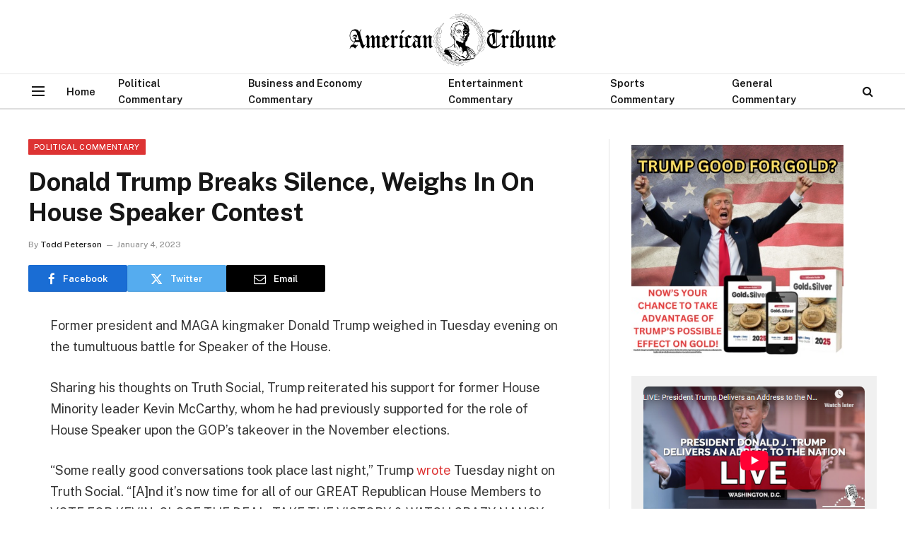

--- FILE ---
content_type: text/html; charset=UTF-8
request_url: https://choiceclips.whatfinger.com/widgets/server/azwidget-videos.php?widgetID=4b3cb90695&width=99&cols=1&rows=4
body_size: 574
content:
{"items":[{"type":"video","record_num":189654,"title":"LIVE: President Trump Delivers an Address to the Nation - 12\/17\/25...","filename":"live-president-trump-delivers-an-address-to-the-nation-12-17-25","orig_filename":"","url":"https:\/\/choiceclips.whatfinger.com\/widgets\/wWidget.php?utm_source=&utm_medium=4b3cb90695&client=4b3cb90695&post=189654","thumb_url":"https:\/\/choiceclips.whatfinger.com\/wp-content\/uploads\/2025\/12\/Screenshot-2025-12-17-192005.png"},{"type":"video","record_num":189647,"title":"Kash Patel\u2019s New FBI Clown Show \u2013 The Bizarre Interview He Will Regret For The Rest of His Life...","filename":"kash-patels-new-fbi-clown-show-the-bizarre-interview-he-will-regret-for-the-rest-of-his-life","orig_filename":"","url":"https:\/\/choiceclips.whatfinger.com\/widgets\/wWidget.php?utm_source=&utm_medium=4b3cb90695&client=4b3cb90695&post=189647","thumb_url":"https:\/\/choiceclips.whatfinger.com\/wp-content\/uploads\/2025\/12\/Screenshot-2025-12-17-160424.png"},{"type":"video","record_num":189644,"title":"Lawyers Unload on \u201cKeystone Cops\u201d Police and Politicians in Embarrassing Brown U. Shooting Press...","filename":"lawyers-unload-on-keystone-cops-police-and-politicians-in-embarrassing-brown-u-shooting-pressers","orig_filename":"","url":"https:\/\/choiceclips.whatfinger.com\/widgets\/wWidget.php?utm_source=&utm_medium=4b3cb90695&client=4b3cb90695&post=189644","thumb_url":"https:\/\/choiceclips.whatfinger.com\/wp-content\/uploads\/2025\/12\/Screenshot-2025-12-17-160022.png"},{"type":"video","record_num":189614,"title":"Why Are We Defending Mass Murder in Gaza? Because Our Greatest Ally Demands It...","filename":"why-are-we-defending-mass-murder-in-gaza-because-our-greatest-ally-demands-it","orig_filename":"","url":"https:\/\/choiceclips.whatfinger.com\/widgets\/wWidget.php?utm_source=&utm_medium=4b3cb90695&client=4b3cb90695&post=189614","thumb_url":"https:\/\/choiceclips.whatfinger.com\/wp-content\/uploads\/2025\/12\/Screenshot-2025-12-17-092548.png"}]}

--- FILE ---
content_type: text/html; charset=utf-8
request_url: https://www.google.com/recaptcha/api2/aframe
body_size: 268
content:
<!DOCTYPE HTML><html><head><meta http-equiv="content-type" content="text/html; charset=UTF-8"></head><body><script nonce="JpGa7ZqH9jOu3BATTwvssw">/** Anti-fraud and anti-abuse applications only. See google.com/recaptcha */ try{var clients={'sodar':'https://pagead2.googlesyndication.com/pagead/sodar?'};window.addEventListener("message",function(a){try{if(a.source===window.parent){var b=JSON.parse(a.data);var c=clients[b['id']];if(c){var d=document.createElement('img');d.src=c+b['params']+'&rc='+(localStorage.getItem("rc::a")?sessionStorage.getItem("rc::b"):"");window.document.body.appendChild(d);sessionStorage.setItem("rc::e",parseInt(sessionStorage.getItem("rc::e")||0)+1);localStorage.setItem("rc::h",'1766070856561');}}}catch(b){}});window.parent.postMessage("_grecaptcha_ready", "*");}catch(b){}</script></body></html>